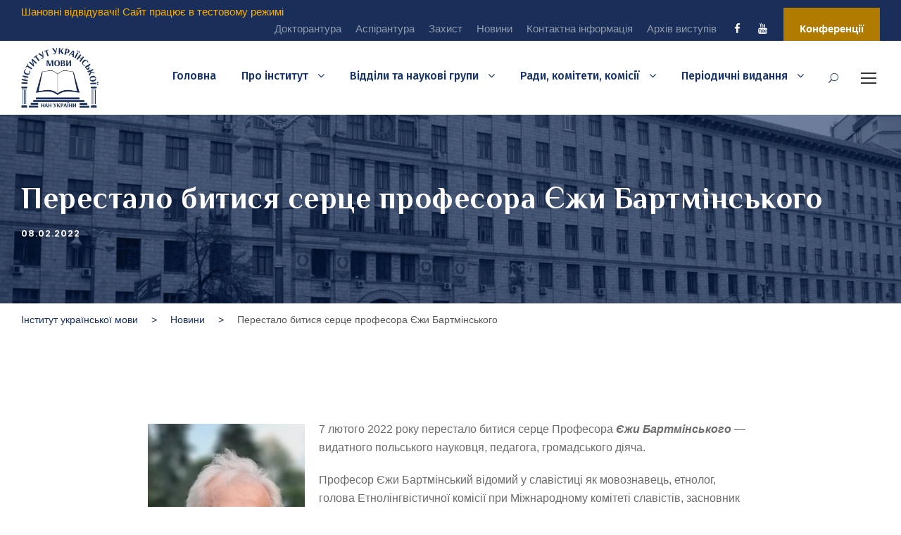

--- FILE ---
content_type: text/html; charset=UTF-8
request_url: https://iul-nasu.org.ua/novyny/perestalo-bytysya-sertse-profesora-yezhy-bartminskogo.html
body_size: 63070
content:
<!DOCTYPE html>
<html lang="uk" class="no-js">
<head>
	<meta charset="UTF-8">
	<meta name="viewport" content="width=device-width, initial-scale=1">
	<link rel="profile" href="http://gmpg.org/xfn/11">
	<link rel="pingback" href="https://iul-nasu.org.ua/xmlrpc.php">
	<title>Перестало битися серце професора Єжи Бартмінського &#8211; Інститут української мови</title>
<meta name='robots' content='max-image-preview:large' />
<link rel="alternate" type="application/rss+xml" title="Інститут української мови &raquo; стрічка" href="https://iul-nasu.org.ua/feed" />
<link rel="alternate" type="application/rss+xml" title="Інститут української мови &raquo; Канал коментарів" href="https://iul-nasu.org.ua/comments/feed" />
<link rel="alternate" type="text/calendar" title="Інститут української мови &raquo; Стрічка новин iCal" href="https://iul-nasu.org.ua/events/?ical=1" />
<link rel='stylesheet' id='wp-block-library-css'  href='https://iul-nasu.org.ua/wp-includes/css/dist/block-library/style.min.css?ver=5.8.12' type='text/css' media='all' />
<link rel='stylesheet' id='contact-form-7-css'  href='https://iul-nasu.org.ua/wp-content/plugins/contact-form-7/includes/css/styles.css?ver=5.5.2' type='text/css' media='all' />
<link rel='stylesheet' id='gdlr-core-google-font-css'  href='https://fonts.googleapis.com/css?family=Philosopher%3Aregular%2Citalic%2C700%2C700italic%7CFira+Sans%3A100%2C100italic%2C200%2C200italic%2C300%2C300italic%2Cregular%2Citalic%2C500%2C500italic%2C600%2C600italic%2C700%2C700italic%2C800%2C800italic%2C900%2C900italic%7CPoppins%3A100%2C100italic%2C200%2C200italic%2C300%2C300italic%2Cregular%2Citalic%2C500%2C500italic%2C600%2C600italic%2C700%2C700italic%2C800%2C800italic%2C900%2C900italic&#038;subset=cyrillic%2Ccyrillic-ext%2Clatin%2Cvietnamese%2Cgreek%2Cgreek-ext%2Clatin-ext%2Cdevanagari&#038;ver=5.8.12' type='text/css' media='all' />
<link rel='stylesheet' id='font-awesome-css'  href='https://iul-nasu.org.ua/wp-content/plugins/goodlayers-core/plugins/fontawesome/font-awesome.css?ver=5.8.12' type='text/css' media='all' />
<link rel='stylesheet' id='elegant-font-css'  href='https://iul-nasu.org.ua/wp-content/plugins/goodlayers-core/plugins/elegant/elegant-font.css?ver=5.8.12' type='text/css' media='all' />
<link rel='stylesheet' id='gdlr-core-plugin-css'  href='https://iul-nasu.org.ua/wp-content/plugins/goodlayers-core/plugins/style.css?ver=1671139577' type='text/css' media='all' />
<link rel='stylesheet' id='gdlr-core-page-builder-css'  href='https://iul-nasu.org.ua/wp-content/plugins/goodlayers-core/include/css/page-builder.css?ver=5.8.12' type='text/css' media='all' />
<link rel='stylesheet' id='rs-plugin-settings-css'  href='https://iul-nasu.org.ua/wp-content/plugins/revslider/public/assets/css/rs6.css?ver=6.2.22' type='text/css' media='all' />
<style id='rs-plugin-settings-inline-css' type='text/css'>
#rs-demo-id {}
</style>
<link rel='stylesheet' id='kingster-style-core-css'  href='https://iul-nasu.org.ua/wp-content/themes/kingster/css/style-core.css?ver=5.8.12' type='text/css' media='all' />
<link rel='stylesheet' id='kingster-custom-style-css'  href='https://iul-nasu.org.ua/wp-content/uploads/kingster-style-custom.css?1671139577&#038;ver=5.8.12' type='text/css' media='all' />
<link rel='stylesheet' id='kingster-child-theme-style-css'  href='https://iul-nasu.org.ua/wp-content/themes/kingster-child/style.css?ver=5.8.12' type='text/css' media='all' />
<script type='text/javascript' src='https://iul-nasu.org.ua/wp-includes/js/jquery/jquery.min.js?ver=3.6.0' id='jquery-core-js'></script>
<script type='text/javascript' src='https://iul-nasu.org.ua/wp-includes/js/jquery/jquery-migrate.min.js?ver=3.3.2' id='jquery-migrate-js'></script>
<script type='text/javascript' src='https://iul-nasu.org.ua/wp-content/plugins/revslider/public/assets/js/rbtools.min.js?ver=6.2.22' id='tp-tools-js'></script>
<script type='text/javascript' src='https://iul-nasu.org.ua/wp-content/plugins/revslider/public/assets/js/rs6.min.js?ver=6.2.22' id='revmin-js'></script>
<!--[if lt IE 9]>
<script type='text/javascript' src='https://iul-nasu.org.ua/wp-content/themes/kingster/js/html5.js?ver=5.8.12' id='kingster-html5js-js'></script>
<![endif]-->
<script type='text/javascript' src='https://iul-nasu.org.ua/wp-content/themes/kingster/learnpress/kingster-learnpress.js?ver=5.8.12' id='kingster-learnpress-js'></script>
<link rel="https://api.w.org/" href="https://iul-nasu.org.ua/wp-json/" /><link rel="alternate" type="application/json" href="https://iul-nasu.org.ua/wp-json/wp/v2/posts/9578" /><link rel="canonical" href="https://iul-nasu.org.ua/novyny/perestalo-bytysya-sertse-profesora-yezhy-bartminskogo.html" />
<link rel='shortlink' href='https://iul-nasu.org.ua/?p=9578' />
<link rel="alternate" type="application/json+oembed" href="https://iul-nasu.org.ua/wp-json/oembed/1.0/embed?url=https%3A%2F%2Fiul-nasu.org.ua%2Fnovyny%2Fperestalo-bytysya-sertse-profesora-yezhy-bartminskogo.html" />
<link rel="alternate" type="text/xml+oembed" href="https://iul-nasu.org.ua/wp-json/oembed/1.0/embed?url=https%3A%2F%2Fiul-nasu.org.ua%2Fnovyny%2Fperestalo-bytysya-sertse-profesora-yezhy-bartminskogo.html&#038;format=xml" />
<meta name="tec-api-version" content="v1"><meta name="tec-api-origin" content="https://iul-nasu.org.ua"><link rel="https://theeventscalendar.com/" href="https://iul-nasu.org.ua/wp-json/tribe/events/v1/" /><style type="text/css">.recentcomments a{display:inline !important;padding:0 !important;margin:0 !important;}</style><meta name="generator" content="Powered by Slider Revolution 6.2.22 - responsive, Mobile-Friendly Slider Plugin for WordPress with comfortable drag and drop interface." />
<link rel="icon" href="https://iul-nasu.org.ua/wp-content/uploads/2021/02/favico5-150x150.png" sizes="32x32" />
<link rel="icon" href="https://iul-nasu.org.ua/wp-content/uploads/2021/02/favico5-300x300.png" sizes="192x192" />
<link rel="apple-touch-icon" href="https://iul-nasu.org.ua/wp-content/uploads/2021/02/favico5-300x300.png" />
<meta name="msapplication-TileImage" content="https://iul-nasu.org.ua/wp-content/uploads/2021/02/favico5-300x300.png" />
<script type="text/javascript">function setREVStartSize(e){
			//window.requestAnimationFrame(function() {				 
				window.RSIW = window.RSIW===undefined ? window.innerWidth : window.RSIW;	
				window.RSIH = window.RSIH===undefined ? window.innerHeight : window.RSIH;	
				try {								
					var pw = document.getElementById(e.c).parentNode.offsetWidth,
						newh;
					pw = pw===0 || isNaN(pw) ? window.RSIW : pw;
					e.tabw = e.tabw===undefined ? 0 : parseInt(e.tabw);
					e.thumbw = e.thumbw===undefined ? 0 : parseInt(e.thumbw);
					e.tabh = e.tabh===undefined ? 0 : parseInt(e.tabh);
					e.thumbh = e.thumbh===undefined ? 0 : parseInt(e.thumbh);
					e.tabhide = e.tabhide===undefined ? 0 : parseInt(e.tabhide);
					e.thumbhide = e.thumbhide===undefined ? 0 : parseInt(e.thumbhide);
					e.mh = e.mh===undefined || e.mh=="" || e.mh==="auto" ? 0 : parseInt(e.mh,0);		
					if(e.layout==="fullscreen" || e.l==="fullscreen") 						
						newh = Math.max(e.mh,window.RSIH);					
					else{					
						e.gw = Array.isArray(e.gw) ? e.gw : [e.gw];
						for (var i in e.rl) if (e.gw[i]===undefined || e.gw[i]===0) e.gw[i] = e.gw[i-1];					
						e.gh = e.el===undefined || e.el==="" || (Array.isArray(e.el) && e.el.length==0)? e.gh : e.el;
						e.gh = Array.isArray(e.gh) ? e.gh : [e.gh];
						for (var i in e.rl) if (e.gh[i]===undefined || e.gh[i]===0) e.gh[i] = e.gh[i-1];
											
						var nl = new Array(e.rl.length),
							ix = 0,						
							sl;					
						e.tabw = e.tabhide>=pw ? 0 : e.tabw;
						e.thumbw = e.thumbhide>=pw ? 0 : e.thumbw;
						e.tabh = e.tabhide>=pw ? 0 : e.tabh;
						e.thumbh = e.thumbhide>=pw ? 0 : e.thumbh;					
						for (var i in e.rl) nl[i] = e.rl[i]<window.RSIW ? 0 : e.rl[i];
						sl = nl[0];									
						for (var i in nl) if (sl>nl[i] && nl[i]>0) { sl = nl[i]; ix=i;}															
						var m = pw>(e.gw[ix]+e.tabw+e.thumbw) ? 1 : (pw-(e.tabw+e.thumbw)) / (e.gw[ix]);					
						newh =  (e.gh[ix] * m) + (e.tabh + e.thumbh);
					}				
					if(window.rs_init_css===undefined) window.rs_init_css = document.head.appendChild(document.createElement("style"));					
					document.getElementById(e.c).height = newh+"px";
					window.rs_init_css.innerHTML += "#"+e.c+"_wrapper { height: "+newh+"px }";				
				} catch(e){
					console.log("Failure at Presize of Slider:" + e)
				}					   
			//});
		  };</script>
</head>

<body class="post-template-default single single-post postid-9578 single-format-standard gdlr-core-body tribe-no-js kingster-body kingster-body-front kingster-full  kingster-with-sticky-navigation  kingster-blog-style-1  kingster-blockquote-style-1 gdlr-core-link-to-lightbox">
<div class="kingster-mobile-header-wrap" ><div class="kingster-top-bar" ><div class="kingster-top-bar-background" ></div><div class="kingster-top-bar-container kingster-container " ><div class="kingster-top-bar-container-inner clearfix" ><div class="kingster-top-bar-left kingster-item-pdlr"><font color="#feaf00">Шановні відвідувачі! Сайт працює в тестовому режимі</font></div><div class="kingster-top-bar-right kingster-item-pdlr"><ul id="kingster-top-bar-menu" class="sf-menu kingster-top-bar-menu kingster-top-bar-right-menu"><li  class="menu-item menu-item-type-post_type menu-item-object-page menu-item-6300 kingster-normal-menu"><a href="https://iul-nasu.org.ua/doktorantura.html">Докторантура</a></li>
<li  class="menu-item menu-item-type-post_type menu-item-object-page menu-item-6299 kingster-normal-menu"><a href="https://iul-nasu.org.ua/aspirantura.html">Аспірантура</a></li>
<li  class="menu-item menu-item-type-taxonomy menu-item-object-category menu-item-7080 kingster-normal-menu"><a href="https://iul-nasu.org.ua/zahyst">Захист</a></li>
<li  class="menu-item menu-item-type-taxonomy menu-item-object-category current-post-ancestor current-menu-parent current-post-parent menu-item-6358 kingster-normal-menu"><a href="https://iul-nasu.org.ua/novyny">Новини</a></li>
<li  class="menu-item menu-item-type-post_type menu-item-object-page menu-item-6352 kingster-normal-menu"><a href="https://iul-nasu.org.ua/pro-instytut/kontaktna-informatsiya.html">Контактна інформація</a></li>
<li  class="menu-item menu-item-type-post_type menu-item-object-post menu-item-9683 kingster-normal-menu"><a href="https://iul-nasu.org.ua/novyny/arhiv-vystupiv-dyrektora-instytutu-ukrayinskoyi-movy-nan-ukrayiny-p-yu-grytsenka-na-platformi-idealist-media.html">Архів виступів</a></li>
</ul><div class="kingster-top-bar-right-social" ><a href="https://www.facebook.com/%D0%86%D0%BD%D1%81%D1%82%D0%B8%D1%82%D1%83%D1%82-%D1%83%D0%BA%D1%80%D0%B0%D1%97%D0%BD%D1%81%D1%8C%D0%BA%D0%BE%D1%97-%D0%BC%D0%BE%D0%B2%D0%B8-%D0%9D%D0%90%D0%9D-%D0%A3%D0%BA%D1%80%D0%B0%D1%97%D0%BD%D0%B8-1738532532933278/" target="_blank" class="kingster-top-bar-social-icon" title="facebook" ><i class="fa fa-facebook" ></i></a><a href="https://www.youtube.com/channel/UCiBOqhjxGwzUclGE6Qxd5YA" target="_blank" class="kingster-top-bar-social-icon" title="youtube" ><i class="fa fa-youtube" ></i></a></div><a class="kingster-top-bar-right-button" href="/mizhnarodna-naukova-konferentsiya-terminologiya-i-suchasnist.html" target="_self"  >Конференції</a></div></div></div></div><div class="kingster-mobile-header kingster-header-background kingster-style-slide kingster-sticky-mobile-navigation " id="kingster-mobile-header" ><div class="kingster-mobile-header-container kingster-container clearfix" ><div class="kingster-logo  kingster-item-pdlr kingster-mobile-logo-center"><div class="kingster-logo-inner"><a class="" href="https://iul-nasu.org.ua/" ><img src="https://iul-nasu.org.ua/wp-content/uploads/2019/09/logo.png" alt="" width="181" height="140" title="logo" /></a></div></div><div class="kingster-mobile-menu-right" ><div class="kingster-main-menu-search" id="kingster-mobile-top-search" ><i class="fa fa-search" ></i></div><div class="kingster-top-search-wrap" >
	<div class="kingster-top-search-close" ></div>

	<div class="kingster-top-search-row" >
		<div class="kingster-top-search-cell" >
			<form role="search" method="get" class="search-form" action="https://iul-nasu.org.ua/">
	<input type="text" class="search-field kingster-title-font" placeholder="Пошук ..." value="" name="s">
	<div class="kingster-top-search-submit"><i class="fa fa-search" ></i></div>
	<input type="submit" class="search-submit" value="Search">
	<div class="kingster-top-search-close"><i class="icon_close" ></i></div>
	<input type="hidden" name="ref" value="course"/><input type="hidden" name="post_type" value="lp_course"/>	
</form>
		</div>
	</div>

</div>
</div><div class="kingster-mobile-menu-left" ><div class="kingster-overlay-menu kingster-mobile-menu" id="kingster-mobile-menu" ><a class="kingster-overlay-menu-icon kingster-mobile-menu-button kingster-mobile-button-hamburger" href="#" ><span></span></a><div class="kingster-overlay-menu-content kingster-navigation-font" ><div class="kingster-overlay-menu-close" ></div><div class="kingster-overlay-menu-row" ><div class="kingster-overlay-menu-cell" ><ul id="menu-osnovne-menu" class="menu"><li class="menu-item menu-item-type-custom menu-item-object-custom menu-item-home menu-item-6221"><a href="https://iul-nasu.org.ua/">Головна</a></li>
<li class="menu-item menu-item-type-custom menu-item-object-custom menu-item-has-children menu-item-6319"><a href="#">Про інститут</a>
<ul class="sub-menu">
	<li class="menu-item menu-item-type-post_type menu-item-object-page menu-item-has-children menu-item-6314"><a href="https://iul-nasu.org.ua/pro-instytut.html">Про інститут</a>
	<ul class="sub-menu">
		<li class="menu-item menu-item-type-post_type menu-item-object-page menu-item-6318"><a href="https://iul-nasu.org.ua/pro-instytut/istoriya-instytutu.html">Історія інституту</a></li>
		<li class="menu-item menu-item-type-post_type menu-item-object-page menu-item-6317"><a href="https://iul-nasu.org.ua/pro-instytut/pryznachennya.html">Призначення</a></li>
		<li class="menu-item menu-item-type-post_type menu-item-object-page menu-item-6316"><a href="https://iul-nasu.org.ua/pro-instytut/diyalnist.html">Діяльність</a></li>
		<li class="menu-item menu-item-type-post_type menu-item-object-page menu-item-6351"><a href="https://iul-nasu.org.ua/pro-instytut/struktura.html">Структура</a></li>
		<li class="menu-item menu-item-type-post_type menu-item-object-page menu-item-7726"><a href="https://iul-nasu.org.ua/normatyvno-pravova-baza.html">Нормативно-правова база</a></li>
		<li class="menu-item menu-item-type-post_type menu-item-object-page menu-item-6315"><a href="https://iul-nasu.org.ua/pro-instytut/kontaktna-informatsiya.html">Контактна інформація</a></li>
	</ul>
</li>
	<li class="menu-item menu-item-type-post_type menu-item-object-page menu-item-has-children menu-item-6215"><a href="https://iul-nasu.org.ua/dyrektsiya.html">Дирекція</a>
	<ul class="sub-menu">
		<li class="menu-item menu-item-type-post_type menu-item-object-page menu-item-6219"><a href="https://iul-nasu.org.ua/dyrektsiya/dyrektor.html">Директор</a></li>
		<li class="menu-item menu-item-type-post_type menu-item-object-page menu-item-6218"><a href="https://iul-nasu.org.ua/dyrektsiya/zastupnyk-dyrektora-z-naukovoyi-roboty.html">Заступник директора <br>з наукової роботи</a></li>
		<li class="menu-item menu-item-type-post_type menu-item-object-page menu-item-6217"><a href="https://iul-nasu.org.ua/dyrektsiya/zastupnyk-dyrektora-iz-zagalnyh-pytan.html">Заступник директора <br>із загальних питань</a></li>
		<li class="menu-item menu-item-type-post_type menu-item-object-page menu-item-6216"><a href="https://iul-nasu.org.ua/dyrektsiya/uchenyj-sekretar.html">Учений секретар</a></li>
	</ul>
</li>
	<li class="menu-item menu-item-type-custom menu-item-object-custom menu-item-has-children menu-item-6353"><a href="#">Основне</a>
	<ul class="sub-menu">
		<li class="menu-item menu-item-type-post_type menu-item-object-page menu-item-6335"><a href="https://iul-nasu.org.ua/viddily-ta-naukovi-grupy.html">Відділи та наукові групи</a></li>
		<li class="menu-item menu-item-type-post_type menu-item-object-page menu-item-6344"><a href="https://iul-nasu.org.ua/rady-komitety-komisiyi.html">Ради, комітети, комісії</a></li>
		<li class="menu-item menu-item-type-post_type menu-item-object-page menu-item-6509"><a href="https://iul-nasu.org.ua/aspirantura.html">Аспірантура</a></li>
		<li class="menu-item menu-item-type-post_type menu-item-object-page menu-item-6510"><a href="https://iul-nasu.org.ua/doktorantura.html">Докторантура</a></li>
	</ul>
</li>
	<li class="menu-item menu-item-type-custom menu-item-object-custom menu-item-has-children menu-item-6508"><a href="#">Додатково</a>
	<ul class="sub-menu">
		<li class="menu-item menu-item-type-post_type menu-item-object-page menu-item-6348"><a href="https://iul-nasu.org.ua/leksychna-kartoteka.html">Лексична картотека</a></li>
		<li class="menu-item menu-item-type-post_type menu-item-object-page menu-item-6343"><a href="https://iul-nasu.org.ua/periodychni-vydannya.html">Періодичні видання</a></li>
		<li class="menu-item menu-item-type-post_type menu-item-object-page menu-item-6334"><a href="https://iul-nasu.org.ua/biblioteka.html">Бібліотека</a></li>
		<li class="menu-item menu-item-type-post_type menu-item-object-page menu-item-6342"><a href="https://iul-nasu.org.ua/dopomizhni-sluzhby.html">Допоміжні служби</a></li>
	</ul>
</li>
</ul>
</li>
<li class="menu-item menu-item-type-post_type menu-item-object-page menu-item-has-children menu-item-6214"><a href="https://iul-nasu.org.ua/viddily-ta-naukovi-grupy.html">Відділи та наукові групи</a>
<ul class="sub-menu">
	<li class="menu-item menu-item-type-post_type menu-item-object-page menu-item-has-children menu-item-6320"><a href="https://iul-nasu.org.ua/viddily-ta-naukovi-grupy/viddil-gramatyky-ta-naukovoyi-terminologiyi.html">Відділ граматики <br>та наукової термінології</a>
	<ul class="sub-menu">
		<li class="menu-item menu-item-type-post_type menu-item-object-page menu-item-6321"><a href="https://iul-nasu.org.ua/viddily-ta-naukovi-grupy/viddil-gramatyky-ta-naukovoyi-terminologiyi/grupa-gramatyky.html">Група граматики</a></li>
		<li class="menu-item menu-item-type-post_type menu-item-object-page menu-item-6322"><a href="https://iul-nasu.org.ua/viddily-ta-naukovi-grupy/viddil-gramatyky-ta-naukovoyi-terminologiyi/grupa-naukovoyi-terminologiyi.html">Група наукової термінології</a></li>
	</ul>
</li>
	<li class="menu-item menu-item-type-post_type menu-item-object-page menu-item-has-children menu-item-6324"><a href="https://iul-nasu.org.ua/viddily-ta-naukovi-grupy/viddil-istoriyi-ukrayinskoyi-movy-ta-onomastyky.html">Відділ історії української мови <br>та ономастики</a>
	<ul class="sub-menu">
		<li class="menu-item menu-item-type-post_type menu-item-object-page menu-item-6325"><a href="https://iul-nasu.org.ua/viddily-ta-naukovi-grupy/viddil-istoriyi-ukrayinskoyi-movy-ta-onomastyky/grupa-istoriyi-ukrayinskoyi-movy.html">Група історії української мови</a></li>
		<li class="menu-item menu-item-type-post_type menu-item-object-page menu-item-6326"><a href="https://iul-nasu.org.ua/viddily-ta-naukovi-grupy/viddil-istoriyi-ukrayinskoyi-movy-ta-onomastyky/grupa-onomastyky.html">Група ономастики</a></li>
	</ul>
</li>
	<li class="menu-item menu-item-type-post_type menu-item-object-page menu-item-6327"><a href="https://iul-nasu.org.ua/viddily-ta-naukovi-grupy/viddil-leksykologiyi-leksykografiyi-ta-strukturno-matematychnoyi-lingvistyky.html">Відділ лексикології, лексикографії <br>та структурно-математичної лінгвістики</a></li>
	<li class="menu-item menu-item-type-post_type menu-item-object-page menu-item-has-children menu-item-6330"><a href="https://iul-nasu.org.ua/viddily-ta-naukovi-grupy/viddil-stylistyky-kultury-movy-ta-sotsiolingvistyky.html">Відділ стилістики, культури мови та соціолінгвістики</a>
	<ul class="sub-menu">
		<li class="menu-item menu-item-type-post_type menu-item-object-page menu-item-6331"><a href="https://iul-nasu.org.ua/viddily-ta-naukovi-grupy/viddil-stylistyky-kultury-movy-ta-sotsiolingvistyky/grupa-sotsiolingvistyky.html">Група соціолінгвістики</a></li>
		<li class="menu-item menu-item-type-post_type menu-item-object-page menu-item-6332"><a href="https://iul-nasu.org.ua/viddily-ta-naukovi-grupy/viddil-stylistyky-kultury-movy-ta-sotsiolingvistyky/grupa-stylistyky-ta-kultury-movy.html">Група стилістики та культури мови</a></li>
	</ul>
</li>
	<li class="menu-item menu-item-type-post_type menu-item-object-page menu-item-6323"><a href="https://iul-nasu.org.ua/viddily-ta-naukovi-grupy/viddil-dialektologiyi.html">Відділ діалектології</a></li>
</ul>
</li>
<li class="menu-item menu-item-type-post_type menu-item-object-page menu-item-has-children menu-item-6292"><a href="https://iul-nasu.org.ua/rady-komitety-komisiyi.html">Ради, комітети, комісії</a>
<ul class="sub-menu">
	<li class="menu-item menu-item-type-post_type menu-item-object-page menu-item-6298"><a href="https://iul-nasu.org.ua/rady-komitety-komisiyi/vchena-rada.html">Вчена рада</a></li>
	<li class="menu-item menu-item-type-post_type menu-item-object-page menu-item-6295"><a href="https://iul-nasu.org.ua/rady-komitety-komisiyi/rada-molodyh-uchenyh.html">Рада молодих учених</a></li>
	<li class="menu-item menu-item-type-post_type menu-item-object-page menu-item-6293"><a href="https://iul-nasu.org.ua/rady-komitety-komisiyi/komitet-naukovoyi-terminologiyi.html">Комітет наукової термінології</a></li>
	<li class="menu-item menu-item-type-post_type menu-item-object-page menu-item-6294"><a href="https://iul-nasu.org.ua/rady-komitety-komisiyi/ukrayinska-onomastychna-komisiya.html">Українська ономастична комісія</a></li>
	<li class="menu-item menu-item-type-post_type menu-item-object-page menu-item-6296"><a href="https://iul-nasu.org.ua/rady-komitety-komisiyi/naukova-rada-z-problemy-ukrayinska-mova-nan-ukrayiny.html">Наукова рада з проблеми “Українська мова” НАН України</a></li>
</ul>
</li>
<li class="menu-item menu-item-type-post_type menu-item-object-page menu-item-has-children menu-item-6286"><a href="https://iul-nasu.org.ua/periodychni-vydannya.html">Періодичні видання</a>
<ul class="sub-menu">
	<li class="menu-item menu-item-type-post_type menu-item-object-page menu-item-6291"><a href="https://iul-nasu.org.ua/periodychni-vydannya/zhurnal-ukrayinska-mova.html">Журнал “Українська мова”</a></li>
	<li class="menu-item menu-item-type-post_type menu-item-object-page menu-item-6287"><a href="https://iul-nasu.org.ua/periodychni-vydannya/zbirnyk-naukovyh-prats-terminologichnyj-visnyk.html">Збірник наукових праць “Термінологічний вісник”</a></li>
	<li class="menu-item menu-item-type-post_type menu-item-object-page menu-item-6288"><a href="https://iul-nasu.org.ua/periodychni-vydannya/zbirnyk-naukovyh-prats-studiyi-z-onomastyky-ta-etymologiyi.html">Збірник наукових праць “Студії з ономастики та етимології”</a></li>
	<li class="menu-item menu-item-type-post_type menu-item-object-page menu-item-6289"><a href="https://iul-nasu.org.ua/periodychni-vydannya/zbirnyk-kultura-slova.html">Збірник “Культура слова”</a></li>
	<li class="menu-item menu-item-type-post_type menu-item-object-page menu-item-6290"><a href="https://iul-nasu.org.ua/periodychni-vydannya/zbirnyk-naukovyh-prats-leksykografichnyj-byuleten.html">Збірник наукових праць “Лексикографічний бюлетень”</a></li>
	<li class="menu-item menu-item-type-post_type menu-item-object-page menu-item-11660"><a href="https://iul-nasu.org.ua/periodychni-vydannya/zbirnyk-naukovyh-prats-ukrayinska-lingvistychna-mediyevistyka.html">“Українська лінгвістична медієвістика”</a></li>
</ul>
</li>
</ul></div></div></div></div></div></div></div></div><div class="kingster-body-outer-wrapper ">
		<div class="kingster-body-wrapper clearfix  kingster-with-frame">
	<div class="kingster-top-bar" ><div class="kingster-top-bar-background" ></div><div class="kingster-top-bar-container kingster-container " ><div class="kingster-top-bar-container-inner clearfix" ><div class="kingster-top-bar-left kingster-item-pdlr"><font color="#feaf00">Шановні відвідувачі! Сайт працює в тестовому режимі</font></div><div class="kingster-top-bar-right kingster-item-pdlr"><ul id="kingster-top-bar-menu" class="sf-menu kingster-top-bar-menu kingster-top-bar-right-menu"><li  class="menu-item menu-item-type-post_type menu-item-object-page menu-item-6300 kingster-normal-menu"><a href="https://iul-nasu.org.ua/doktorantura.html">Докторантура</a></li>
<li  class="menu-item menu-item-type-post_type menu-item-object-page menu-item-6299 kingster-normal-menu"><a href="https://iul-nasu.org.ua/aspirantura.html">Аспірантура</a></li>
<li  class="menu-item menu-item-type-taxonomy menu-item-object-category menu-item-7080 kingster-normal-menu"><a href="https://iul-nasu.org.ua/zahyst">Захист</a></li>
<li  class="menu-item menu-item-type-taxonomy menu-item-object-category current-post-ancestor current-menu-parent current-post-parent menu-item-6358 kingster-normal-menu"><a href="https://iul-nasu.org.ua/novyny">Новини</a></li>
<li  class="menu-item menu-item-type-post_type menu-item-object-page menu-item-6352 kingster-normal-menu"><a href="https://iul-nasu.org.ua/pro-instytut/kontaktna-informatsiya.html">Контактна інформація</a></li>
<li  class="menu-item menu-item-type-post_type menu-item-object-post menu-item-9683 kingster-normal-menu"><a href="https://iul-nasu.org.ua/novyny/arhiv-vystupiv-dyrektora-instytutu-ukrayinskoyi-movy-nan-ukrayiny-p-yu-grytsenka-na-platformi-idealist-media.html">Архів виступів</a></li>
</ul><div class="kingster-top-bar-right-social" ><a href="https://www.facebook.com/%D0%86%D0%BD%D1%81%D1%82%D0%B8%D1%82%D1%83%D1%82-%D1%83%D0%BA%D1%80%D0%B0%D1%97%D0%BD%D1%81%D1%8C%D0%BA%D0%BE%D1%97-%D0%BC%D0%BE%D0%B2%D0%B8-%D0%9D%D0%90%D0%9D-%D0%A3%D0%BA%D1%80%D0%B0%D1%97%D0%BD%D0%B8-1738532532933278/" target="_blank" class="kingster-top-bar-social-icon" title="facebook" ><i class="fa fa-facebook" ></i></a><a href="https://www.youtube.com/channel/UCiBOqhjxGwzUclGE6Qxd5YA" target="_blank" class="kingster-top-bar-social-icon" title="youtube" ><i class="fa fa-youtube" ></i></a></div><a class="kingster-top-bar-right-button" href="/mizhnarodna-naukova-konferentsiya-terminologiya-i-suchasnist.html" target="_self"  >Конференції</a></div></div></div></div>	
<header class="kingster-header-wrap kingster-header-style-plain  kingster-style-menu-right kingster-sticky-navigation kingster-style-fixed clearfix" data-navigation-offset="50px"  >
	<div class="kingster-header-background" ></div>
	<div class="kingster-header-container  kingster-container">
			
		<div class="kingster-header-container-inner clearfix">
			<div class="kingster-logo  kingster-item-pdlr"><div class="kingster-logo-inner"><a class="kingster-fixed-nav-logo" href="https://iul-nasu.org.ua/" ><img src="https://iul-nasu.org.ua/wp-content/uploads/2019/09/logo.png" alt="" width="181" height="140" title="logo" /></a><a class=" kingster-orig-logo" href="https://iul-nasu.org.ua/" ><img src="https://iul-nasu.org.ua/wp-content/uploads/2019/09/logo.png" alt="" width="181" height="140" title="logo" /></a></div></div>			<div class="kingster-navigation kingster-item-pdlr clearfix kingster-navigation-submenu-indicator " >
			<div class="kingster-main-menu" id="kingster-main-menu" ><ul id="menu-osnovne-menu-1" class="sf-menu"><li  class="menu-item menu-item-type-custom menu-item-object-custom menu-item-home menu-item-6221 kingster-normal-menu"><a href="https://iul-nasu.org.ua/">Головна</a></li>
<li  class="menu-item menu-item-type-custom menu-item-object-custom menu-item-has-children menu-item-6319 kingster-mega-menu"><a href="#" class="sf-with-ul-pre">Про інститут</a><div class="sf-mega sf-mega-full" style="" >
<ul class="sub-menu">
	<li  class="menu-item menu-item-type-post_type menu-item-object-page menu-item-has-children menu-item-6314" data-size="15"><a href="https://iul-nasu.org.ua/pro-instytut.html" class="sf-with-ul-pre">Про інститут</a>
	<ul class="sub-menu">
		<li  class="menu-item menu-item-type-post_type menu-item-object-page menu-item-6318"><a href="https://iul-nasu.org.ua/pro-instytut/istoriya-instytutu.html">Історія інституту</a></li>
		<li  class="menu-item menu-item-type-post_type menu-item-object-page menu-item-6317"><a href="https://iul-nasu.org.ua/pro-instytut/pryznachennya.html">Призначення</a></li>
		<li  class="menu-item menu-item-type-post_type menu-item-object-page menu-item-6316"><a href="https://iul-nasu.org.ua/pro-instytut/diyalnist.html">Діяльність</a></li>
		<li  class="menu-item menu-item-type-post_type menu-item-object-page menu-item-6351"><a href="https://iul-nasu.org.ua/pro-instytut/struktura.html">Структура</a></li>
		<li  class="menu-item menu-item-type-post_type menu-item-object-page menu-item-7726"><a href="https://iul-nasu.org.ua/normatyvno-pravova-baza.html">Нормативно-правова база</a></li>
		<li  class="menu-item menu-item-type-post_type menu-item-object-page menu-item-6315"><a href="https://iul-nasu.org.ua/pro-instytut/kontaktna-informatsiya.html">Контактна інформація</a></li>
	</ul>
</li>
	<li  class="menu-item menu-item-type-post_type menu-item-object-page menu-item-has-children menu-item-6215" data-size="15"><a href="https://iul-nasu.org.ua/dyrektsiya.html" class="sf-with-ul-pre">Дирекція</a>
	<ul class="sub-menu">
		<li  class="menu-item menu-item-type-post_type menu-item-object-page menu-item-6219"><a href="https://iul-nasu.org.ua/dyrektsiya/dyrektor.html">Директор</a></li>
		<li  class="menu-item menu-item-type-post_type menu-item-object-page menu-item-6218"><a href="https://iul-nasu.org.ua/dyrektsiya/zastupnyk-dyrektora-z-naukovoyi-roboty.html">Заступник директора <br>з наукової роботи</a></li>
		<li  class="menu-item menu-item-type-post_type menu-item-object-page menu-item-6217"><a href="https://iul-nasu.org.ua/dyrektsiya/zastupnyk-dyrektora-iz-zagalnyh-pytan.html">Заступник директора <br>із загальних питань</a></li>
		<li  class="menu-item menu-item-type-post_type menu-item-object-page menu-item-6216"><a href="https://iul-nasu.org.ua/dyrektsiya/uchenyj-sekretar.html">Учений секретар</a></li>
	</ul>
</li>
	<li  class="menu-item menu-item-type-custom menu-item-object-custom menu-item-has-children menu-item-6353" data-size="15"><a href="#" class="sf-with-ul-pre">Основне</a>
	<ul class="sub-menu">
		<li  class="menu-item menu-item-type-post_type menu-item-object-page menu-item-6335"><a href="https://iul-nasu.org.ua/viddily-ta-naukovi-grupy.html">Відділи та наукові групи</a></li>
		<li  class="menu-item menu-item-type-post_type menu-item-object-page menu-item-6344"><a href="https://iul-nasu.org.ua/rady-komitety-komisiyi.html">Ради, комітети, комісії</a></li>
		<li  class="menu-item menu-item-type-post_type menu-item-object-page menu-item-6509"><a href="https://iul-nasu.org.ua/aspirantura.html">Аспірантура</a></li>
		<li  class="menu-item menu-item-type-post_type menu-item-object-page menu-item-6510"><a href="https://iul-nasu.org.ua/doktorantura.html">Докторантура</a></li>
	</ul>
</li>
	<li  class="menu-item menu-item-type-custom menu-item-object-custom menu-item-has-children menu-item-6508" data-size="15"><a href="#" class="sf-with-ul-pre">Додатково</a>
	<ul class="sub-menu">
		<li  class="menu-item menu-item-type-post_type menu-item-object-page menu-item-6348"><a href="https://iul-nasu.org.ua/leksychna-kartoteka.html">Лексична картотека</a></li>
		<li  class="menu-item menu-item-type-post_type menu-item-object-page menu-item-6343"><a href="https://iul-nasu.org.ua/periodychni-vydannya.html">Періодичні видання</a></li>
		<li  class="menu-item menu-item-type-post_type menu-item-object-page menu-item-6334"><a href="https://iul-nasu.org.ua/biblioteka.html">Бібліотека</a></li>
		<li  class="menu-item menu-item-type-post_type menu-item-object-page menu-item-6342"><a href="https://iul-nasu.org.ua/dopomizhni-sluzhby.html">Допоміжні служби</a></li>
	</ul>
</li>
</ul>
</div></li>
<li  class="menu-item menu-item-type-post_type menu-item-object-page menu-item-has-children menu-item-6214 kingster-mega-menu"><a href="https://iul-nasu.org.ua/viddily-ta-naukovi-grupy.html" class="sf-with-ul-pre">Відділи та наукові групи</a><div class="sf-mega sf-mega-full" style="" >
<ul class="sub-menu">
	<li  class="menu-item menu-item-type-post_type menu-item-object-page menu-item-has-children menu-item-6320" data-size="20"><a href="https://iul-nasu.org.ua/viddily-ta-naukovi-grupy/viddil-gramatyky-ta-naukovoyi-terminologiyi.html" class="sf-with-ul-pre">Відділ граматики <br>та наукової термінології</a>
	<ul class="sub-menu">
		<li  class="menu-item menu-item-type-post_type menu-item-object-page menu-item-6321"><a href="https://iul-nasu.org.ua/viddily-ta-naukovi-grupy/viddil-gramatyky-ta-naukovoyi-terminologiyi/grupa-gramatyky.html">Група граматики</a></li>
		<li  class="menu-item menu-item-type-post_type menu-item-object-page menu-item-6322"><a href="https://iul-nasu.org.ua/viddily-ta-naukovi-grupy/viddil-gramatyky-ta-naukovoyi-terminologiyi/grupa-naukovoyi-terminologiyi.html">Група наукової термінології</a></li>
	</ul>
</li>
	<li  class="menu-item menu-item-type-post_type menu-item-object-page menu-item-has-children menu-item-6324" data-size="20"><a href="https://iul-nasu.org.ua/viddily-ta-naukovi-grupy/viddil-istoriyi-ukrayinskoyi-movy-ta-onomastyky.html" class="sf-with-ul-pre">Відділ історії української мови <br>та ономастики</a>
	<ul class="sub-menu">
		<li  class="menu-item menu-item-type-post_type menu-item-object-page menu-item-6325"><a href="https://iul-nasu.org.ua/viddily-ta-naukovi-grupy/viddil-istoriyi-ukrayinskoyi-movy-ta-onomastyky/grupa-istoriyi-ukrayinskoyi-movy.html">Група історії української мови</a></li>
		<li  class="menu-item menu-item-type-post_type menu-item-object-page menu-item-6326"><a href="https://iul-nasu.org.ua/viddily-ta-naukovi-grupy/viddil-istoriyi-ukrayinskoyi-movy-ta-onomastyky/grupa-onomastyky.html">Група ономастики</a></li>
	</ul>
</li>
	<li  class="menu-item menu-item-type-post_type menu-item-object-page menu-item-6327" data-size="20"><a href="https://iul-nasu.org.ua/viddily-ta-naukovi-grupy/viddil-leksykologiyi-leksykografiyi-ta-strukturno-matematychnoyi-lingvistyky.html">Відділ лексикології, лексикографії <br>та структурно-математичної лінгвістики</a></li>
	<li  class="menu-item menu-item-type-post_type menu-item-object-page menu-item-has-children menu-item-6330" data-size="30"><a href="https://iul-nasu.org.ua/viddily-ta-naukovi-grupy/viddil-stylistyky-kultury-movy-ta-sotsiolingvistyky.html" class="sf-with-ul-pre">Відділ стилістики, культури мови та соціолінгвістики</a>
	<ul class="sub-menu">
		<li  class="menu-item menu-item-type-post_type menu-item-object-page menu-item-6331"><a href="https://iul-nasu.org.ua/viddily-ta-naukovi-grupy/viddil-stylistyky-kultury-movy-ta-sotsiolingvistyky/grupa-sotsiolingvistyky.html">Група соціолінгвістики</a></li>
		<li  class="menu-item menu-item-type-post_type menu-item-object-page menu-item-6332"><a href="https://iul-nasu.org.ua/viddily-ta-naukovi-grupy/viddil-stylistyky-kultury-movy-ta-sotsiolingvistyky/grupa-stylistyky-ta-kultury-movy.html">Група стилістики та культури мови</a></li>
	</ul>
</li>
	<li  class="menu-item menu-item-type-post_type menu-item-object-page menu-item-6323" data-size="15"><a href="https://iul-nasu.org.ua/viddily-ta-naukovi-grupy/viddil-dialektologiyi.html">Відділ діалектології</a></li>
</ul>
</div></li>
<li  class="menu-item menu-item-type-post_type menu-item-object-page menu-item-has-children menu-item-6292 kingster-normal-menu"><a href="https://iul-nasu.org.ua/rady-komitety-komisiyi.html" class="sf-with-ul-pre">Ради, комітети, комісії</a>
<ul class="sub-menu">
	<li  class="menu-item menu-item-type-post_type menu-item-object-page menu-item-6298" data-size="60"><a href="https://iul-nasu.org.ua/rady-komitety-komisiyi/vchena-rada.html">Вчена рада</a></li>
	<li  class="menu-item menu-item-type-post_type menu-item-object-page menu-item-6295" data-size="60"><a href="https://iul-nasu.org.ua/rady-komitety-komisiyi/rada-molodyh-uchenyh.html">Рада молодих учених</a></li>
	<li  class="menu-item menu-item-type-post_type menu-item-object-page menu-item-6293" data-size="60"><a href="https://iul-nasu.org.ua/rady-komitety-komisiyi/komitet-naukovoyi-terminologiyi.html">Комітет наукової термінології</a></li>
	<li  class="menu-item menu-item-type-post_type menu-item-object-page menu-item-6294" data-size="60"><a href="https://iul-nasu.org.ua/rady-komitety-komisiyi/ukrayinska-onomastychna-komisiya.html">Українська ономастична комісія</a></li>
	<li  class="menu-item menu-item-type-post_type menu-item-object-page menu-item-6296" data-size="60"><a href="https://iul-nasu.org.ua/rady-komitety-komisiyi/naukova-rada-z-problemy-ukrayinska-mova-nan-ukrayiny.html">Наукова рада з проблеми “Українська мова” НАН України</a></li>
</ul>
</li>
<li  class="menu-item menu-item-type-post_type menu-item-object-page menu-item-has-children menu-item-6286 kingster-normal-menu"><a href="https://iul-nasu.org.ua/periodychni-vydannya.html" class="sf-with-ul-pre">Періодичні видання</a>
<ul class="sub-menu">
	<li  class="menu-item menu-item-type-post_type menu-item-object-page menu-item-6291" data-size="60"><a href="https://iul-nasu.org.ua/periodychni-vydannya/zhurnal-ukrayinska-mova.html">Журнал “Українська мова”</a></li>
	<li  class="menu-item menu-item-type-post_type menu-item-object-page menu-item-6287" data-size="60"><a href="https://iul-nasu.org.ua/periodychni-vydannya/zbirnyk-naukovyh-prats-terminologichnyj-visnyk.html">Збірник наукових праць “Термінологічний вісник”</a></li>
	<li  class="menu-item menu-item-type-post_type menu-item-object-page menu-item-6288" data-size="60"><a href="https://iul-nasu.org.ua/periodychni-vydannya/zbirnyk-naukovyh-prats-studiyi-z-onomastyky-ta-etymologiyi.html">Збірник наукових праць “Студії з ономастики та етимології”</a></li>
	<li  class="menu-item menu-item-type-post_type menu-item-object-page menu-item-6289" data-size="60"><a href="https://iul-nasu.org.ua/periodychni-vydannya/zbirnyk-kultura-slova.html">Збірник “Культура слова”</a></li>
	<li  class="menu-item menu-item-type-post_type menu-item-object-page menu-item-6290" data-size="60"><a href="https://iul-nasu.org.ua/periodychni-vydannya/zbirnyk-naukovyh-prats-leksykografichnyj-byuleten.html">Збірник наукових праць “Лексикографічний бюлетень”</a></li>
	<li  class="menu-item menu-item-type-post_type menu-item-object-page menu-item-11660" data-size="60"><a href="https://iul-nasu.org.ua/periodychni-vydannya/zbirnyk-naukovyh-prats-ukrayinska-lingvistychna-mediyevistyka.html">“Українська лінгвістична медієвістика”</a></li>
</ul>
</li>
</ul><div class="kingster-navigation-slide-bar" id="kingster-navigation-slide-bar" ></div></div><div class="kingster-main-menu-right-wrap clearfix " ><div class="kingster-main-menu-search" id="kingster-top-search" ><i class="icon_search" ></i></div><div class="kingster-top-search-wrap" >
	<div class="kingster-top-search-close" ></div>

	<div class="kingster-top-search-row" >
		<div class="kingster-top-search-cell" >
			<form role="search" method="get" class="search-form" action="https://iul-nasu.org.ua/">
	<input type="text" class="search-field kingster-title-font" placeholder="Пошук ..." value="" name="s">
	<div class="kingster-top-search-submit"><i class="fa fa-search" ></i></div>
	<input type="submit" class="search-submit" value="Search">
	<div class="kingster-top-search-close"><i class="icon_close" ></i></div>
	<input type="hidden" name="ref" value="course"/><input type="hidden" name="post_type" value="lp_course"/>	
</form>
		</div>
	</div>

</div>
<div class="kingster-overlay-menu kingster-main-menu-right" id="kingster-right-menu" ><a class="kingster-overlay-menu-icon kingster-right-menu-button kingster-top-menu-button kingster-mobile-button-hamburger" href="#" ><span></span></a><div class="kingster-overlay-menu-content kingster-navigation-font" ><div class="kingster-overlay-menu-close" ></div><div class="kingster-overlay-menu-row" ><div class="kingster-overlay-menu-cell" ><ul id="menu-dopomigne-menu" class="menu"><li class="menu-item menu-item-type-post_type menu-item-object-page menu-item-6356"><a href="https://iul-nasu.org.ua/leksychna-kartoteka.html">Лексична картотека</a></li>
<li class="menu-item menu-item-type-post_type menu-item-object-page menu-item-6354"><a href="https://iul-nasu.org.ua/biblioteka.html">Бібліотека</a></li>
<li class="menu-item menu-item-type-post_type menu-item-object-page menu-item-6355"><a href="https://iul-nasu.org.ua/dopomizhni-sluzhby.html">Допоміжні служби</a></li>
</ul></div></div></div></div></div>			</div><!-- kingster-navigation -->

		</div><!-- kingster-header-inner -->
	</div><!-- kingster-header-container -->
</header><!-- header -->	<div class="kingster-page-wrapper" id="kingster-page-wrapper" ><div class="kingster-blog-title-wrap  kingster-style-custom" ><div class="kingster-header-transparent-substitute" ></div><div class="kingster-blog-title-top-overlay" ></div><div class="kingster-blog-title-overlay"  ></div><div class="kingster-blog-title-bottom-overlay" ></div><div class="kingster-blog-title-container kingster-container" ><div class="kingster-blog-title-content kingster-item-pdlr"  ><header class="kingster-single-article-head clearfix" ><div class="kingster-single-article-head-right"><h1 class="kingster-single-article-title">Перестало битися серце професора Єжи Бартмінського</h1><div class="kingster-blog-info-wrapper" ><div class="kingster-blog-info kingster-blog-info-font kingster-blog-info-date post-date updated "><a href="https://iul-nasu.org.ua/2022/02/08">08.02.2022</a></div></div></div></header></div></div></div><div class="kingster-breadcrumbs" ><div class="kingster-breadcrumbs-container kingster-container" ><div class="kingster-breadcrumbs-item kingster-item-pdlr" ><!-- Breadcrumb NavXT 7.2.0 -->
<span property="itemListElement" typeof="ListItem"><a property="item" typeof="WebPage" title="Перейти до Інститут української мови." href="https://iul-nasu.org.ua" class="home" ><span property="name">Інститут української мови</span></a><meta property="position" content="1"></span> &gt; <span property="itemListElement" typeof="ListItem"><a property="item" typeof="WebPage" title="Go to the Новини Категорія archives." href="https://iul-nasu.org.ua/novyny" class="taxonomy category" ><span property="name">Новини</span></a><meta property="position" content="2"></span> &gt; <span property="itemListElement" typeof="ListItem"><span property="name" class="post post-post current-item">Перестало битися серце професора Єжи Бартмінського</span><meta property="url" content="https://iul-nasu.org.ua/novyny/perestalo-bytysya-sertse-profesora-yezhy-bartminskogo.html"><meta property="position" content="3"></span></div></div></div><div class="kingster-content-container kingster-container"><div class=" kingster-sidebar-wrap clearfix kingster-line-height-0 kingster-sidebar-style-none" ><div class=" kingster-sidebar-center kingster-column-60 kingster-line-height" ><div class="kingster-content-wrap kingster-item-pdlr clearfix" ><div class="kingster-content-area" ><article id="post-9578" class="post-9578 post type-post status-publish format-standard hentry category-novyny">
	<div class="kingster-single-article clearfix" >
		<div class="kingster-single-article-content"><p>&nbsp;</p>
<p><span style="font-weight: 400;">7 лютого 20<img loading="lazy" class="size-medium wp-image-9579 alignleft" src="https://iul-nasu.org.ua/wp-content/uploads/2022/02/Bartminskyj-223x300.jpg" alt="" width="223" height="300" srcset="https://iul-nasu.org.ua/wp-content/uploads/2022/02/Bartminskyj-223x300.jpg 223w, https://iul-nasu.org.ua/wp-content/uploads/2022/02/Bartminskyj.jpg 632w" sizes="(max-width: 223px) 100vw, 223px" />22 року перестало битися серце Професора </span><b><i>Єжи Бартмінського </i></b><span style="font-weight: 400;">— видатного польського науковця, педагога, громадського діяча.</span></p>
<p><span style="font-weight: 400;">Професор Єжи Бартмінський відомий у славістиці як мовознавець</span><span style="font-weight: 400;">, етнолог, голова Етнолінгвістичної комісії при Міжнародному комітеті славістів, засновник Люблінської етнолінгвістічної школи. Хоч коло його наукових зацікавлень було надзвичайно широке – текстологія, лінгвістична аксіологія, етнолінгвістика, однак у центрі його уваги завжди була цілісність сприйняття мови й культури як одного суб’єкта. У своїх дослідженнях Професор зумів поєднати діалектологію і фольклористику, лінгвістику й етнологію, запропонував методологію етнолінгвістичного опрацювання матеріалу.</span></p>
<p><span style="font-weight: 400;">Наукове життя Професора Єжи Бартмінського було пов’язане з Університетом Марії Кюрі-Склодовської в Любліні та Польської академії наук. Учений тісно співпрацював з українськими мовознавцями – діалектологами, етнолінгвістами, неодноразово брав участь у Міжнародних наукових конференціях в Україні.</span></p>
<p><span style="font-weight: 400;">Висловлюємо щирі співчуття колегам, рідним і близьким покійного. Сумуємо разом із Вами.</span></p>
<p><span style="font-weight: 400;">Світла пам’ять про вченого назавжди залишиться в наших серцях, а наукові праці та ідеї Професора прислужаться ще не одному поколінню науковців.</span></p>
<p>&nbsp;</p>
<p><span style="font-weight: 400;">Колектив Інституту української мови </span><span style="font-weight: 400;">Національної академії наук України</span></p>
</div>	</div><!-- kingster-single-article -->
</article><!-- post-id -->
</div><div class="kingster-single-social-share kingster-item-rvpdlr" ><div class="gdlr-core-social-share-item gdlr-core-item-pdb  gdlr-core-center-align gdlr-core-social-share-left-text gdlr-core-item-mglr gdlr-core-style-plain" style="padding-bottom: 0px ;"  ><span class="gdlr-core-social-share-count gdlr-core-skin-title"  ><span class="gdlr-core-count" >0</span><span class="gdlr-core-suffix" >Поширити</span><span class="gdlr-core-divider gdlr-core-skin-divider"  ></span></span><span class="gdlr-core-social-share-wrap"><a class="gdlr-core-social-share-facebook" href="https://www.facebook.com/sharer/sharer.php?caption=%D0%9F%D0%B5%D1%80%D0%B5%D1%81%D1%82%D0%B0%D0%BB%D0%BE+%D0%B1%D0%B8%D1%82%D0%B8%D1%81%D1%8F+%D1%81%D0%B5%D1%80%D1%86%D0%B5+%D0%BF%D1%80%D0%BE%D1%84%D0%B5%D1%81%D0%BE%D1%80%D0%B0+%D0%84%D0%B6%D0%B8+%D0%91%D0%B0%D1%80%D1%82%D0%BC%D1%96%D0%BD%D1%81%D1%8C%D0%BA%D0%BE%D0%B3%D0%BE&#038;u=https://iul-nasu.org.ua/novyny/perestalo-bytysya-sertse-profesora-yezhy-bartminskogo.html" target="_blank" onclick="javascript:window.open(this.href,&#039;&#039;, &#039;menubar=no,toolbar=no,resizable=yes,scrollbars=yes,height=602,width=555&#039;);return false;"  ><i class="fa fa-facebook" ></i></a><a class="gdlr-core-social-share-linkedin" href="http://www.linkedin.com/shareArticle?mini=true&#038;url=https://iul-nasu.org.ua/novyny/perestalo-bytysya-sertse-profesora-yezhy-bartminskogo.html&#038;title=%D0%9F%D0%B5%D1%80%D0%B5%D1%81%D1%82%D0%B0%D0%BB%D0%BE+%D0%B1%D0%B8%D1%82%D0%B8%D1%81%D1%8F+%D1%81%D0%B5%D1%80%D1%86%D0%B5+%D0%BF%D1%80%D0%BE%D1%84%D0%B5%D1%81%D0%BE%D1%80%D0%B0+%D0%84%D0%B6%D0%B8+%D0%91%D0%B0%D1%80%D1%82%D0%BC%D1%96%D0%BD%D1%81%D1%8C%D0%BA%D0%BE%D0%B3%D0%BE" target="_blank" onclick="javascript:window.open(this.href,&#039;&#039;, &#039;menubar=no,toolbar=no,resizable=yes,scrollbars=yes,height=452,width=550&#039;);return false;"  ><i class="fa fa-linkedin" ></i></a><a class="gdlr-core-social-share-twitter" href="https://twitter.com/intent/tweet?text=%D0%9F%D0%B5%D1%80%D0%B5%D1%81%D1%82%D0%B0%D0%BB%D0%BE+%D0%B1%D0%B8%D1%82%D0%B8%D1%81%D1%8F+%D1%81%D0%B5%D1%80%D1%86%D0%B5+%D0%BF%D1%80%D0%BE%D1%84%D0%B5%D1%81%D0%BE%D1%80%D0%B0+%D0%84%D0%B6%D0%B8+%D0%91%D0%B0%D1%80%D1%82%D0%BC%D1%96%D0%BD%D1%81%D1%8C%D0%BA%D0%BE%D0%B3%D0%BE&#038;url=https://iul-nasu.org.ua/novyny/perestalo-bytysya-sertse-profesora-yezhy-bartminskogo.html" target="_blank" onclick="javascript:window.open(this.href,&#039;&#039;, &#039;menubar=no,toolbar=no,resizable=yes,scrollbars=yes,height=255,width=555&#039;);return false;"  ><i class="fa fa-twitter" ></i></a><a class="gdlr-core-social-share-email" href="mailto:?subject=Site%20sharing&#038;body=Please%20check%20this%20site%20out%20https://iul-nasu.org.ua/novyny/perestalo-bytysya-sertse-profesora-yezhy-bartminskogo.html"  ><i class="fa fa-envelope" ></i></a></span></div></div></div></div></div></div></div><footer class="" ><div class="kingster-footer-wrapper " ><div class="kingster-footer-container kingster-container clearfix" ><div class="kingster-footer-column kingster-item-pdlr kingster-column-15" ><div id="gdlr-core-custom-menu-widget-2" class="widget widget_gdlr-core-custom-menu-widget kingster-widget"><h3 class="kingster-widget-title">Основне</h3><span class="clear"></span><div class="menu-footer-1-container"><ul id="menu-footer-1" class="gdlr-core-custom-menu-widget gdlr-core-menu-style-list"><li  class="menu-item menu-item-type-post_type menu-item-object-page menu-item-6620 kingster-normal-menu"><a href="https://iul-nasu.org.ua/pro-instytut.html">Про інститут</a></li>
<li  class="menu-item menu-item-type-post_type menu-item-object-page menu-item-6618 kingster-normal-menu"><a href="https://iul-nasu.org.ua/pro-instytut/diyalnist.html">Діяльність</a></li>
<li  class="menu-item menu-item-type-post_type menu-item-object-page menu-item-6621 kingster-normal-menu"><a href="https://iul-nasu.org.ua/pro-instytut/struktura.html">Структура</a></li>
<li  class="menu-item menu-item-type-post_type menu-item-object-page menu-item-6622 kingster-normal-menu"><a href="https://iul-nasu.org.ua/rady-komitety-komisiyi/vchena-rada.html">Вчена рада</a></li>
<li  class="menu-item menu-item-type-post_type menu-item-object-page menu-item-6614 kingster-normal-menu"><a href="https://iul-nasu.org.ua/viddily-ta-naukovi-grupy.html">Відділи та наукові групи</a></li>
<li  class="menu-item menu-item-type-post_type menu-item-object-page menu-item-6612 kingster-normal-menu"><a href="https://iul-nasu.org.ua/aspirantura.html">Аспірантура</a></li>
<li  class="menu-item menu-item-type-post_type menu-item-object-page menu-item-6615 kingster-normal-menu"><a href="https://iul-nasu.org.ua/doktorantura.html">Докторантура</a></li>
</ul></div></div></div><div class="kingster-footer-column kingster-item-pdlr kingster-column-15" ><div id="gdlr-core-custom-menu-widget-3" class="widget widget_gdlr-core-custom-menu-widget kingster-widget"><h3 class="kingster-widget-title">Додатково</h3><span class="clear"></span><div class="menu-footer-2-container"><ul id="menu-footer-2" class="gdlr-core-custom-menu-widget gdlr-core-menu-style-list"><li  class="menu-item menu-item-type-post_type menu-item-object-page menu-item-6629 kingster-normal-menu"><a href="https://iul-nasu.org.ua/rady-komitety-komisiyi.html">Ради, комітети, комісії</a></li>
<li  class="menu-item menu-item-type-post_type menu-item-object-page menu-item-6625 kingster-normal-menu"><a href="https://iul-nasu.org.ua/konferentsiyi.html">Конференції</a></li>
<li  class="menu-item menu-item-type-post_type menu-item-object-page menu-item-6626 kingster-normal-menu"><a href="https://iul-nasu.org.ua/leksychna-kartoteka.html">Лексична картотека</a></li>
<li  class="menu-item menu-item-type-post_type menu-item-object-page menu-item-6623 kingster-normal-menu"><a href="https://iul-nasu.org.ua/biblioteka.html">Бібліотека</a></li>
<li  class="menu-item menu-item-type-post_type menu-item-object-page menu-item-6624 kingster-normal-menu"><a href="https://iul-nasu.org.ua/dopomizhni-sluzhby.html">Допоміжні служби</a></li>
<li  class="menu-item menu-item-type-post_type menu-item-object-page menu-item-6627 kingster-normal-menu"><a href="https://iul-nasu.org.ua/periodychni-vydannya.html">Періодичні видання</a></li>
<li  class="menu-item menu-item-type-post_type menu-item-object-page menu-item-privacy-policy menu-item-6628 kingster-normal-menu"><a href="https://iul-nasu.org.ua/privacy-policy.html">Політика конфіденційності</a></li>
</ul></div></div></div><div class="kingster-footer-column kingster-item-pdlr kingster-column-30" ><div id="text-4" class="widget widget_text kingster-widget">			<div class="textwidget"><p>&nbsp;</p>
<p>ІНСТИТУТ УКРАЇНСЬКОЇ МОВИ<br />
&#8211;  провідна науково-дослідна установа й основний в Україні координаційний центр із проблем українського мовознавства.</p>
<p>&nbsp;</p>
</div>
		</div></div></div></div><div class="kingster-copyright-wrapper" ><div class="kingster-copyright-container kingster-container clearfix"><div class="kingster-copyright-left kingster-item-pdlr">Всі права захищені ІУМ 1991-2021</div><div class="kingster-copyright-right kingster-item-pdlr"><div class="gdlr-core-social-network-item gdlr-core-item-pdb  gdlr-core-none-align" style="padding-bottom: 0px ;"  ><a href="https://www.facebook.com/%D0%86%D0%BD%D1%81%D1%82%D0%B8%D1%82%D1%83%D1%82-%D1%83%D0%BA%D1%80%D0%B0%D1%97%D0%BD%D1%81%D1%8C%D0%BA%D0%BE%D1%97-%D0%BC%D0%BE%D0%B2%D0%B8-%D0%9D%D0%90%D0%9D-%D0%A3%D0%BA%D1%80%D0%B0%D1%97%D0%BD%D0%B8-1738532532933278/" target="_blank" class="gdlr-core-social-network-icon" title="facebook"  ><i class="fa fa-facebook" ></i></a><a href="https://www.youtube.com/channel/UCiBOqhjxGwzUclGE6Qxd5YA" target="_blank" class="gdlr-core-social-network-icon" title="youtube"  ><i class="fa fa-youtube" ></i></a></div></div></div></div></footer></div></div><a href="#kingster-top-anchor" class="kingster-footer-back-to-top-button" id="kingster-footer-back-to-top-button"><i class="fa fa-angle-up" ></i></a>
		<script>
		( function ( body ) {
			'use strict';
			body.className = body.className.replace( /\btribe-no-js\b/, 'tribe-js' );
		} )( document.body );
		</script>
		<script> /* <![CDATA[ */var tribe_l10n_datatables = {"aria":{"sort_ascending":": activate to sort column ascending","sort_descending":": activate to sort column descending"},"length_menu":"Show _MENU_ entries","empty_table":"No data available in table","info":"Showing _START_ to _END_ of _TOTAL_ entries","info_empty":"Showing 0 to 0 of 0 entries","info_filtered":"(filtered from _MAX_ total entries)","zero_records":"No matching records found","search":"Search:","all_selected_text":"All items on this page were selected. ","select_all_link":"Select all pages","clear_selection":"Clear Selection.","pagination":{"all":"All","next":"Next","previous":"Previous"},"select":{"rows":{"0":"","_":": Selected %d rows","1":": Selected 1 row"}},"datepicker":{"dayNames":["\u041d\u0435\u0434\u0456\u043b\u044f","\u041f\u043e\u043d\u0435\u0434\u0456\u043b\u043e\u043a","\u0412\u0456\u0432\u0442\u043e\u0440\u043e\u043a","\u0421\u0435\u0440\u0435\u0434\u0430","\u0427\u0435\u0442\u0432\u0435\u0440","\u041f\u2019\u044f\u0442\u043d\u0438\u0446\u044f","\u0421\u0443\u0431\u043e\u0442\u0430"],"dayNamesShort":["\u041d\u0434","\u041f\u043d","\u0412\u0442","\u0421\u0440","\u0427\u0442","\u041f\u0442","\u0421\u0431"],"dayNamesMin":["\u041d\u0434","\u041f\u043d","\u0412\u0442","\u0421\u0440","\u0427\u0442","\u041f\u0442","\u0421\u0431"],"monthNames":["\u0421\u0456\u0447\u0435\u043d\u044c","\u041b\u044e\u0442\u0438\u0439","\u0411\u0435\u0440\u0435\u0437\u0435\u043d\u044c","\u041a\u0432\u0456\u0442\u0435\u043d\u044c","\u0422\u0440\u0430\u0432\u0435\u043d\u044c","\u0427\u0435\u0440\u0432\u0435\u043d\u044c","\u041b\u0438\u043f\u0435\u043d\u044c","\u0421\u0435\u0440\u043f\u0435\u043d\u044c","\u0412\u0435\u0440\u0435\u0441\u0435\u043d\u044c","\u0416\u043e\u0432\u0442\u0435\u043d\u044c","\u041b\u0438\u0441\u0442\u043e\u043f\u0430\u0434","\u0413\u0440\u0443\u0434\u0435\u043d\u044c"],"monthNamesShort":["\u0421\u0456\u0447\u0435\u043d\u044c","\u041b\u044e\u0442\u0438\u0439","\u0411\u0435\u0440\u0435\u0437\u0435\u043d\u044c","\u041a\u0432\u0456\u0442\u0435\u043d\u044c","\u0422\u0440\u0430\u0432\u0435\u043d\u044c","\u0427\u0435\u0440\u0432\u0435\u043d\u044c","\u041b\u0438\u043f\u0435\u043d\u044c","\u0421\u0435\u0440\u043f\u0435\u043d\u044c","\u0412\u0435\u0440\u0435\u0441\u0435\u043d\u044c","\u0416\u043e\u0432\u0442\u0435\u043d\u044c","\u041b\u0438\u0441\u0442\u043e\u043f\u0430\u0434","\u0413\u0440\u0443\u0434\u0435\u043d\u044c"],"monthNamesMin":["\u0421\u0456\u0447","\u041b\u044e\u0442","\u0411\u0435\u0440","\u041a\u0432\u0456","\u0422\u0440\u0430","\u0427\u0435\u0440","\u041b\u0438\u043f","\u0421\u0435\u0440","\u0412\u0435\u0440","\u0416\u043e\u0432","\u041b\u0438\u0441","\u0413\u0440\u0443"],"nextText":"\u041d\u0430\u0441\u0442\u0443\u043f\u043d\u0438\u0439","prevText":"\u041f\u043e\u043f\u0435\u0440\u0435\u0434\u043d\u0456\u0439","currentText":"\u0421\u044c\u043e\u0433\u043e\u0434\u043d\u0456","closeText":"\u0413\u043e\u0442\u043e\u0432\u043e","today":"\u0421\u044c\u043e\u0433\u043e\u0434\u043d\u0456","clear":"\u041e\u0447\u0438\u0441\u0442\u0438\u0442\u0438"}};/* ]]> */ </script><script type='text/javascript' src='https://iul-nasu.org.ua/wp-includes/js/dist/vendor/regenerator-runtime.min.js?ver=0.13.7' id='regenerator-runtime-js'></script>
<script type='text/javascript' src='https://iul-nasu.org.ua/wp-includes/js/dist/vendor/wp-polyfill.min.js?ver=3.15.0' id='wp-polyfill-js'></script>
<script type='text/javascript' id='contact-form-7-js-extra'>
/* <![CDATA[ */
var wpcf7 = {"api":{"root":"https:\/\/iul-nasu.org.ua\/wp-json\/","namespace":"contact-form-7\/v1"}};
/* ]]> */
</script>
<script type='text/javascript' src='https://iul-nasu.org.ua/wp-content/plugins/contact-form-7/includes/js/index.js?ver=5.5.2' id='contact-form-7-js'></script>
<script type='text/javascript' src='https://iul-nasu.org.ua/wp-content/plugins/goodlayers-core/plugins/script.js?ver=1671139577' id='gdlr-core-plugin-js'></script>
<script type='text/javascript' id='gdlr-core-page-builder-js-extra'>
/* <![CDATA[ */
var gdlr_core_pbf = {"admin":"","video":{"width":"640","height":"360"},"ajax_url":"https:\/\/iul-nasu.org.ua\/wp-admin\/admin-ajax.php"};
/* ]]> */
</script>
<script type='text/javascript' src='https://iul-nasu.org.ua/wp-content/plugins/goodlayers-core/include/js/page-builder.js?ver=1.3.9' id='gdlr-core-page-builder-js'></script>
<script type='text/javascript' src='https://iul-nasu.org.ua/wp-includes/js/jquery/ui/effect.min.js?ver=1.12.1' id='jquery-effects-core-js'></script>
<script type='text/javascript' id='kingster-script-core-js-extra'>
/* <![CDATA[ */
var kingster_script_core = {"home_url":"https:\/\/iul-nasu.org.ua\/"};
/* ]]> */
</script>
<script type='text/javascript' src='https://iul-nasu.org.ua/wp-content/themes/kingster/js/script-core.js?ver=1.0.0' id='kingster-script-core-js'></script>
<script type='text/javascript' src='https://iul-nasu.org.ua/wp-includes/js/wp-embed.min.js?ver=5.8.12' id='wp-embed-js'></script>

</body>
</html>

--- FILE ---
content_type: text/css
request_url: https://iul-nasu.org.ua/wp-content/themes/kingster-child/style.css?ver=5.8.12
body_size: 4578
content:
/*
 Theme Name:   Kingster Child
 Theme URI:    https://demo.goodlayers.com/kingster
 Description:  Goodlayers Kingster Child Theme
 Author:       Goodlayers
 Author URI:   https://goodlayers.com
 Template:     kingster
 Version:      1.0.2
 License:      GNU General Public License v2 or later
 License URI:  https://www.gnu.org/licenses/gpl-2.0.html
 Tags:         light, dark, right-sidebar, responsive-layout
 Text Domain:  kingster-child

 START YOUR CHILD THEME CSS HERE
*/


.kingster-top-bar {
    padding-bottom: 5px;
    padding-top: 5px;
}

.kingster-body .kingster-top-bar .kingster-top-bar-right-button {
    background-color: #b17b00;
}

.sf-menu > li > a:hover, 
.sf-menu > li.current-menu-ancestor > a, 
.sf-vertical > li > a:hover, 
.sf-vertical > li.current-menu-ancestor > a {
    color: #002147;
}

.sf-vertical > li.current-menu-item > a {}
.sf-menu > li.current-menu-item > a {}

.kingster-navigation .kingster-navigation-slide-bar {
    border-color: #feaf00;
}
.gdlr-core-body .gdlr-core-load-more, .gdlr-core-body .gdlr-core-button, .kingster-body .kingster-button, .kingster-body input[type="button"], .kingster-body input[type="submit"] {
    background-color: #b17b00;
}

.gdlr-core-page-builder-body [data-skin="Column Service"] a, .gdlr-core-page-builder-body [data-skin="Column Service"] .gdlr-core-skin-link {
    color: #b17b00;
}

.gdlr-core-title-item-title a {
    color: #b17b00;
}

.gdlr-core-text-box-item-content table td {
	text-align: left;
	vertical-align: middle !important;
}
.gdlr-core-text-box-item-content table td{
padding: 5px;
}
.gdlr-core-text-box-item-contenttable td img{
padding: 0px;
	margin: 0px;
}

.kingster-body a:hover {
    color: #002147;
}
.kingster-copyright-wrapper a {
    color: #b17b00;
}

.kingster-top-bar .kingster-top-bar-right-social a:hover {
    color: #b17b00;
}

.sf-mega-section-inner .kingster-navigation .sf-menu {
	line-height: 1em !important;
}



	
}
.gdlr-core-pbf-element a:hover {
	color: #feaf00;
	border-bottom: none;
}
.gdlr-core-pbf-element li {
	margin-bottom: 5px;}

.kingster-navigation .sf-menu > .kingster-mega-menu .sf-mega-section-inner { padding: 20px 28px 30px;}
.kingster-navigation .sf-menu {
    line-height: 1.2;
    text-align: left;
}
.kingster-navigation .sf-menu > .kingster-mega-menu .sf-mega-section-inner > a {
    font-size: 17px;
    display: block;
    margin-bottom: 8px;
    letter-spacing: 0px;
    font-weight: 600;
    padding: 0px 12px;
}

.gdlr-core-text-box-item-content ul li a {
	color: #002147;
	border-bottom: dashed 1px #feaf00; 
}
.gdlr-core-text-box-item-content  ul, ol {
    margin-left: 14px;
	margin-bottom: 0px;
   
}

.gdlr-core-pbf-element a {
	color: #4380f9 !important;
	border-bottom: 1px dashed #ccc;

}
.gdlr-core-pbf-element a:hover {
	color: #feaf00 !important;
	border-bottom: 1px dashed #ccc;

}

.brd {
    border: 2px solid black;  
    padding: 8px;
	line-height: 3em;
}
.gdlr-core-opacity-on-hover:hover img {
    opacity: 100;
}

.gdlr-core-opacity-on-hover {
    background: #fff;
}


/*--- mobile portrait style ---*/
@media only screen and (max-width: 419px){
	.kingster-top-bar .kingster-top-bar-menu > li > a {
    font-size: 15px;
}
	h1 {
		font-size: 44px !important;
	}
	.kingster-item-pdlr, .gdlr-core-item-pdlr {
    padding-left: 0px;
    padding-right: 0px;
	}
	
	.kingster-body .kingster-top-bar .kingster-top-bar-right-button {
		padding-top: 7px;
		margin-top: 5px;
		margin-left: 0px;
		
	}
	.gdlr-core-blog-left-thumbnail .gdlr-core-blog-title {
		font-size: 24px;
	}
	.gdlr-core-blog-left-thumbnail .gdlr-core-excerpt-read-more {
    margin-top: 15px;
}
	.gdlr-core-button {
    padding: 11px 20px;
    display: inline-block;
}
}

}



/*--- mobile landscape style ---*/
@media only screen and (max-width: 767px){
	
	.kingster-top-bar .kingster-top-bar-menu > li > a {
    font-size: : 15px;
	}
	h1 {
		font-size: 44px !important;
	}
	.kingster-item-pdlr, .gdlr-core-item-pdlr {
    padding-left: 0px;
    padding-right: 0px;
}
	
	.kingster-body .kingster-top-bar .kingster-top-bar-right-button {
		padding-top: 7px;
		margin-top: 5px;
		margin-left: 0px;
		
	}
	.gdlr-core-blog-left-thumbnail .gdlr-core-blog-title {
		font-size: 24px;
	}
	.gdlr-core-blog-left-thumbnail .gdlr-core-excerpt-read-more {
    margin-top: 15px;
	}
	.gdlr-core-button {
    padding: 11px 20px;
    display: inline-block;
}
}

